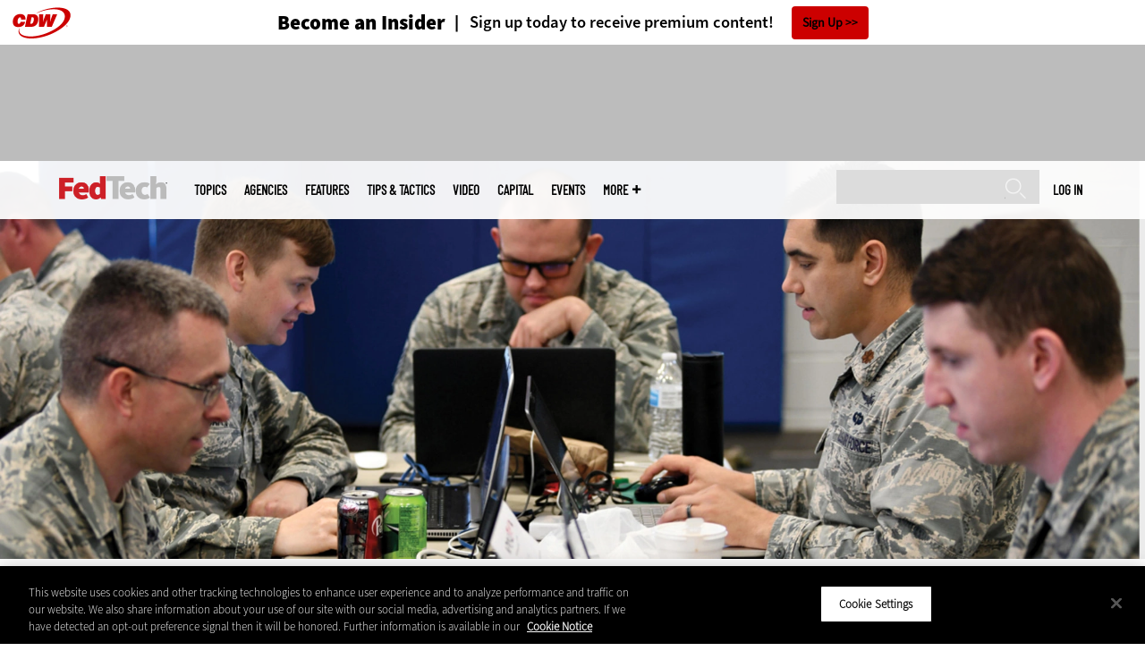

--- FILE ---
content_type: text/html; charset=UTF-8
request_url: https://fedtechmagazine.com/article/2019/09/air-force-shift-network-centric-operations
body_size: 18787
content:


<!DOCTYPE html>
<html lang="en" dir="ltr" prefix="content: http://purl.org/rss/1.0/modules/content/  dc: http://purl.org/dc/terms/  foaf: http://xmlns.com/foaf/0.1/  og: http://ogp.me/ns#  rdfs: http://www.w3.org/2000/01/rdf-schema#  schema: http://schema.org/  sioc: http://rdfs.org/sioc/ns#  sioct: http://rdfs.org/sioc/types#  skos: http://www.w3.org/2004/02/skos/core#  xsd: http://www.w3.org/2001/XMLSchema# ">
<head>
  <script src="https://cdn.cookielaw.org/scripttemplates/otSDKStub.js" type="text/javascript" charset="UTF-8" data-domain-script="e96334fc-0526-431a-b8f9-53a80d049804"></script>
<script type="text/javascript">function OptanonWrapper() { document.querySelectorAll('.ot-floating-button__open, #onetrust-pc-btn-handler, .toggle_privacy_center').forEach(function (elt) { elt.onclick = function () { document.querySelector('.ot-btn-container').insertBefore(document.getElementById('accept-recommended-btn-handler'), document.querySelector('.ot-pc-refuse-all-handler')); document.querySelectorAll('.ot-btn-container button').forEach(function (x) { x.style = 'width: unset;' }); document.getElementById('accept-recommended-btn-handler').style = 'display: inline-block;'; } }); }</script>

  <link rel="preload" href="/themes/cdw/webfonts/SourceSans3-Semibold.otf.woff2" crossorigin="anonymous" as="font" type="font/woff2">
  <link rel="preload" href="/themes/cdw/webfonts/SourceSans3-Light.otf.woff2" crossorigin="anonymous" as="font" type="font/woff2">
  <link rel="preload" href="/themes/cdw/webfonts/SourceSans3-Black.otf.woff2" crossorigin="anonymous" as="font" type="font/woff2">
    <script>window.tmParam = {"page_name":"Air Force to Shift to ‘Network-Centric’ Operations","page_type":"Management","page_url":"https://fedtechmagazine.com/article/2019/09/air-force-shift-network-centric-operations","department":"Topics"};</script>

  <script>(function(d,s){var client = 'cdw';var siteId = 174;var a=d.createElement(s),b=d.getElementsByTagName(s)[0];a.async=true;a.type='text/javascript';a.tagman='st='+(+new Date())+'&amp;c='+client+'&amp;sid='+siteId;b.parentNode.insertBefore(a,b);})(document,'script');var cdwTagManagementData = {};window.cdwTagManagementData = {'page_name': window.tmParam.page_name,'page_type': window.tmParam.page_type,'page_url': window.tmParam.page_url,'referral_url': document.referrer,'project_id': 'MKT34192','site_name': 'FedTech','dtmTag_cli_promo_id': '94'};</script>

<meta charset="utf-8" />
<noscript><style>form.antibot * :not(.antibot-message) { display: none !important; }</style>
</noscript><script type="application/ld+json">{
  "@context": "http://schema.org",
  "@type": "WebSite",
  "url": "https://fedtechmagazine.com/",
  "potentialAction": [{
    "@type": "SearchAction",
    "target": "https://fedtechmagazine.com/search?search_api_fulltext={fedtech}",
    "query-input": "required name=fedtech",
"sameAs": [
    "https://twitter.com/FedTechMagazine"
  ]
  }]
}</script>
<script type="application/ld+json">{
  "@context": "http://schema.org",
  "@type": "Organization",
  "url": "https://fedtechmagazine.com/",
    "logo": {
      "@type": "ImageObject",
 "url": "https://fedtechmagazine.com/themes/cdw/images/logo-cdw_fedtech.png"
  },
  "contactPoint": [{
    "@type": "ContactPoint",
    "telephone": "+1-847-465-6000",
    "contactType": "customer service"
  }]
}
</script>
<script type="application/ld+json">{
    "@context": "https://schema.org",
    "@graph": [
           {
           "speakable":
 {
"@type": "SpeakableSpecification",
  "xpath": [
    "/html/head/title",
    "/html/head/meta[@name='description']/@content"
    ]
  },
            "@type": "NewsArticle",
            "name": "Air Force to Shift to ‘Network-Centric’ Operations",
            "headline": "Air Force to Shift to ‘Network-Centric’ Operations",
            "description": "The Air Force’s new digital strategy calls for the service branch to reform its IT architecture, data management and business operations.",        
            "thumbnailUrl":"https://fedtechmagazine.com/sites/fedtechmagazine.com/files/styles/trending_thumb/public/articles/%5Bcdw_tech_site%3Afield_site_shortname%5D/201909/FedTech-AirForceDigital.jpg?itok=SvhfPCbO",            
            "image":"https://fedtechmagazine.com/sites/fedtechmagazine.com/files/styles/trending_thumb/public/articles/%5Bcdw_tech_site%3Afield_site_shortname%5D/201909/FedTech-AirForceDigital.jpg?itok=SvhfPCbO",
            "datePublished": "2019-09-24T12:58:56Z",
            "isAccessibleForFree": "True",
            "dateModified": "2020-05-06T03:33:59Z",
            "author": {
                "@type": "Person",
                "name": "Phil Goldstein",
                "url": "https://fedtechmagazine.com/author/phil-goldstein"
            },
            "publisher":{
             "@type": "Organization",
             "name":"Publisher",
  "url": "https://fedtechmagazine.com/",
  "logo": {
      "@type": "ImageObject",
 "url": "https://fedtechmagazine.com/themes/cdw/images/logo-cdw_fedtech.png"
  },
  "contactPoint": [{
    "@type": "ContactPoint",
    "telephone": "+1-847-465-6000",
    "contactType": "customer service"
  }]
}
,
            "mainEntityOfPage": "https://fedtechmagazine.com/article/2019/09/air-force-shift-network-centric-operations"
        }
          ]
}
</script>
<style>/* @see https://github.com/aFarkas/lazysizes#broken-image-symbol */.js img.lazyload:not([src]) { visibility: hidden; }/* @see https://github.com/aFarkas/lazysizes#automatically-setting-the-sizes-attribute */.js img.lazyloaded[data-sizes=auto] { display: block; width: 100%; }</style>
<meta name="description" content="The Air Force’s new digital strategy calls for the service branch to reform its IT architecture, data management and business operations." />
<link rel="canonical" href="https://fedtechmagazine.com/article/2019/09/air-force-shift-network-centric-operations" />
<link rel="image_src" href="https://fedtechmagazine.com/sites/fedtechmagazine.com/files/styles/cdw_hero/public/articles/%5Bcdw_tech_site%3Afield_site_shortname%5D/201909/FedTech-AirForceDigital.jpg?itok=3wzf6zX0" />
<meta property="og:site_name" content="Technology Solutions That Drive Government" />
<meta property="og:type" content="Article" />
<meta property="og:url" content="https://fedtechmagazine.com/article/2019/09/air-force-shift-network-centric-operations" />
<meta property="og:title" content="Air Force to Shift to ‘Network-Centric’ Operations" />
<meta property="og:description" content="The Air Force’s new digital strategy calls for the service branch to reform its IT architecture, data management and business operations." />
<meta property="og:image" content="https://fedtechmagazine.com/sites/fedtechmagazine.com/files/styles/cdw_hero/public/articles/%5Bcdw_tech_site%3Afield_site_shortname%5D/201909/FedTech-AirForceDigital.jpg?itok=3wzf6zX0" />
<meta property="og:image:url" content="https://fedtechmagazine.com/sites/fedtechmagazine.com/files/styles/cdw_hero/public/articles/%5Bcdw_tech_site%3Afield_site_shortname%5D/201909/FedTech-AirForceDigital.jpg?itok=3wzf6zX0" />
<meta name="twitter:card" content="summary_large_image" />
<meta name="twitter:description" content="The Air Force’s new digital strategy calls for the service branch to reform its IT architecture, data management and business operations." />
<meta name="twitter:title" content="Air Force to Shift to ‘Network-Centric’ Operations" />
<meta name="msvalidate.01" content="AAB1A3536B158149960B8847B13E464D" />
<meta name="google-site-verification" content="fSodtsghRvyPPsc1PvuY6cdxlVfNvHu6SVaKtSvIv4U" />
<meta name="Generator" content="Drupal 10 (https://www.drupal.org)" />
<meta name="MobileOptimized" content="width" />
<meta name="HandheldFriendly" content="true" />
<meta name="viewport" content="width=device-width, initial-scale=1.0" />
<link rel="icon" href="/themes/cdw_fedtech/favicon.ico" type="image/vnd.microsoft.icon" />
<link rel="amphtml" href="https://fedtechmagazine.com/article/2019/09/air-force-shift-network-centric-operations?amp" />
<script src="/sites/fedtechmagazine.com/files/google_tag/google_tag/general/google_tag.script.js?t9coxo" defer></script>
<script>window.a2a_config=window.a2a_config||{};a2a_config.callbacks=[];a2a_config.overlays=[];a2a_config.templates={};a2a_config.templates.twitter = "${title} via @FedTechMagazine ${link}";</script>

  <title>Air Force to Shift to ‘Network-Centric’ Operations | FedTech Magazine</title>
  <link rel="stylesheet" media="all" href="/sites/fedtechmagazine.com/files/css/css_ia-Wf-ZTaV8aVnviscbEJ3s39YHQ_nDa063uBXIVcHE.css?delta=0&amp;language=en&amp;theme=cdw_fedtech&amp;include=eJxtjEsOwyAMRC8E-EjIwYaiGohikoieviRKd92M5qeHRL1hHYCPcXFrtZtAJyRpC4rVPiTXdFU-MnUOr39TwYSfXNmXRijwi_aO90PxYPJh4rl2qM1HwaRmbSJA276iuMvbiXyr0aGdCyyobI7Mp8KtbvJ24S_d3Eea" />
<link rel="stylesheet" media="all" href="/sites/fedtechmagazine.com/files/css/css_t781S0GepaHdDEKuWKEW_92QrjbmvqC8dahuA6Iojok.css?delta=1&amp;language=en&amp;theme=cdw_fedtech&amp;include=eJxtjEsOwyAMRC8E-EjIwYaiGohikoieviRKd92M5qeHRL1hHYCPcXFrtZtAJyRpC4rVPiTXdFU-MnUOr39TwYSfXNmXRijwi_aO90PxYPJh4rl2qM1HwaRmbSJA276iuMvbiXyr0aGdCyyobI7Mp8KtbvJ24S_d3Eea" />

  <script src="https://www.googletagservices.com/tag/js/gpt.js" async></script>
<script src="/sites/fedtechmagazine.com/files/js/js_Fk2qWYSoeNFhNHwblNWJQ6dhnqAJTBivhw3H2Tnz6S0.js?scope=header&amp;delta=1&amp;language=en&amp;theme=cdw_fedtech&amp;include=eJxNjFEKwzAMQy-UzkcKWuyuLakdnLCRnn4sbWE_kp4QAnMzaCdc4TG7aQuJP7TVaTZr4jctAj4pJtMq2ugvj34rGV2cLh_djheOVSXuxsh04zRwLGrytbRK6rG4cWA0nD9PWfBezWvIODr95AteRUW2"></script>

  <meta name="viewport" content="width=device-width, initial-scale=1">
  <script>(function(a,b,c,d){ a='https://tags.tiqcdn.com/utag/cdw/subdomains/prod/utag.js'; b=document;c='script';d=b.createElement(c);d.src=a;d.type='text/java'+c;d.async=true; a=b.getElementsByTagName(c)[0];a.parentNode.insertBefore(d,a); })();</script>

</head>
<body id="cdw_fedtech"  class="not-front not-logged-in one-sidebar sidebar-second page- page--article page--article- page--article-2019 page--article-09 page--article-air-force-shift-network-centric-operations article-with-hero cdw-g-site node-type-article">
<a href="#main-content" class="visually-hidden focusable">
    Skip to main content
</a>
<noscript><iframe src="https://www.googletagmanager.com/ns.html?id=GTM-NVNB53" height="0" width="0" style="display:none;visibility:hidden"></iframe></noscript>
  <div class="dialog-off-canvas-main-canvas" data-off-canvas-main-canvas>
    <!-- HEADER TOP -->
<header id="header" class="hdr-top" role="banner">
  <div class="wrapper">
            <div>
    <div id="block-cdw_header-cdw_header_ctas" class="block block-cdw-header block-odd first last clearfix">
  <div class="block-inner">
    <div class="content">
      <div class="insider">
        <a href="/cdw_subscription_v3/register-web?form=insider"><h3>Become an Insider</h3></a>
        <a href="/cdw_subscription_v3/register-web?form=insider"><h4>Sign up today to receive premium content!</h4></a>
        <a href="/cdw_subscription_v3/register-web?form=insider">Sign Up</a>
      </div>
    </div>
  </div>
</div>
  </div>

      </div>
</header>
<!-- /HEADER TOP -->
<!-- HEADER MIDDLE -->
<div class="hdr-btm">
  <div class="wrapper">
            <div>
    
<div  id="block-googleadmasthead" class="block block-cdw-google-ads block-cdw-ads-masthead" >
  <div class="block-inner">

    
        


    <div class="content" >
      <ins class="dcmads" style="display:inline-block; width:728px; height:90px; text-decoration:none," data-dcm-placement="N1260.2796CDW.COM/B34270838.430175557" data-dcm-rendering-mode="iframe"><script src="https://www.googletagservices.com/dcm/dcmads.js"></script>
</ins>

    </div>
  </div>
</div> <!-- /block-inner /block -->

  </div>

      </div>
</div>
<!-- /HEADER MIDDLE -->
<!-- MAIN NAV -->

<div  class="main-nav">
  <div class="wrapper">
    <a href="http://www.cdw.com" title="CDW" target="_blank"><img src="/themes/cdw/images/logo-cdw@2x.png" alt="Home"></a>
    <a href="/" title="Home" rel="home" id="logo">
  <img src="/themes/cdw/images/logos/sites/cdw_fedtech_dark.png" width="182" height="90" alt="Home" class="desktop">
  <img src="/themes/cdw/images/logos/sites/cdw_fedtech.png" width="182" height="90" alt="Home" class="mobile">
</a>
    <a id="mobile-menu" title="mobile-menu" class="close">MENU</a>
    <div id="block-cdw_menu-cdw_menu_login">
      <div class="content">
              <div class="submenu" title="User menu">  <a href="/user">Log in</a></div>
            </div>
    </div>
    <nav role="navigation" aria-labelledby="block-mobilemenu-menu" id="block-mobilemenu" style="display:none;">
            
  <span class="visually-hidden" id="block-mobilemenu-menu">Mobile menu</span>
  

              <ul class="mobile-menu menu">
          <li class="topics"><span class="topics">Topics</span>
      </li>      <li class="agencies"><a href="/agencies" class="agencies" data-drupal-link-system-path="agencies">Agencies</a>
      </li>      <li class="features"><a href="/features" class="features" data-drupal-link-system-path="taxonomy/term/7">Features</a>
      </li>      <li class="tips--tactics"><a href="/tips-tactics" class="tips--tactics" data-drupal-link-system-path="taxonomy/term/6">Tips &amp; Tactics</a>
      </li>      <li class="video"><a href="/media/videos" class="video" data-drupal-link-system-path="media/videos">Video</a>
      </li>      <li class="capital"><a href="https://fedtechmagazine.com/capital" class="capital">CapITal</a>
      </li>      <li class="events"><a href="/events" class="events" data-drupal-link-system-path="events">Events</a>
      </li>      <li class="more"><span class="more">More</span>
      </li>      <li class="search"><a href="/search" class="search" data-drupal-link-system-path="search">Search</a>
      </li>  </ul>
  

  </nav>

    
<div  id="block-searchblock" class="block block-cdw-search block-cdw-search-block" >
  <div class="block-inner">

    
        


    <div class="content" >
      <form class="cdw-nav-search-form" data-drupal-selector="cdw-nav-search-form" action="/article/2019/09/air-force-shift-network-centric-operations" method="post" id="cdw-nav-search-form" accept-charset="UTF-8">
  <div class="js-form-item form-item form-type-search js-form-type-search form-item-search-api-fulltext js-form-item-search-api-fulltext form-no-label">
      <label for="edit-search-api-fulltext" class="visually-hidden">Search</label>
        <input data-drupal-selector="edit-search-api-fulltext" type="search" id="edit-search-api-fulltext" name="search_api_fulltext" value="" size="15" maxlength="128" class="form-search" />

        </div>
<input autocomplete="off" data-drupal-selector="form-mynvrbfns-9lldppy5m5hqgjuj2h7iror7pyahjt6p8" type="hidden" name="form_build_id" value="form-Mynvrbfns-9Lldppy5m5HqGJUJ2h7iROr7PyAHJT6P8" />
<input data-drupal-selector="edit-cdw-nav-search-form" type="hidden" name="form_id" value="cdw_nav_search_form" />
<div data-drupal-selector="edit-actions" class="form-actions js-form-wrapper form-wrapper" id="edit-actions--2"><input data-drupal-selector="edit-submit" type="submit" id="edit-submit" name="op" value="Search" class="button js-form-submit form-submit" />
</div>

</form>

    </div>
  </div>
</div> <!-- /block-inner /block -->

    <nav role="navigation" aria-labelledby="block-mainmenu-2-menu" id="block-mainmenu-2">
            
  <span class="visually-hidden" id="block-mainmenu-2-menu">Main menu</span>
  

              <ul class="menu">
          <li class="topics"><span class="topics">Topics</span>
      </li>      <li class="agencies"><a href="/agencies" class="agencies" data-drupal-link-system-path="agencies">Agencies</a>
      </li>      <li class="features"><a href="/features" class="features" data-drupal-link-system-path="taxonomy/term/7">Features</a>
      </li>      <li class="tips--tactics"><a href="/tips-tactics" class="tips--tactics" data-drupal-link-system-path="taxonomy/term/6">Tips &amp; Tactics</a>
      </li>      <li class="video"><a href="/media/videos" class="video" data-drupal-link-system-path="media/videos">Video</a>
      </li>      <li class="capital"><a href="https://fedtechmagazine.com/capital" class="capital">CapITal</a>
      </li>      <li class="events"><a href="/events" class="events" data-drupal-link-system-path="events">Events</a>
      </li>      <li class="more"><span class="more">More</span>
      </li>      <li class="search"><a href="/search" class="search" data-drupal-link-system-path="search">Search</a>
      </li>  </ul>
  

    <div class="submenu industries element-invisible">
      <div class="industries">
        <div class="views-element-container"><div class="view-industry-menu view-display-id-block_1 js-view-dom-id-1ee27bd321a0ed1035f44bd70760a49a09d9a026f76a27a9024b422d80f6b402">
  
  
  

  
  
  

  <div class="menu">
  
  <ul>

          <li><a href="/energy-utilities" hreflang="en">Energy &amp; Utilities</a></li>
          <li><a href="/enterprise" hreflang="en">Enterprise</a></li>
          <li><a href="/financial-services" hreflang="en">Financial Services</a></li>
          <li><a href="/legal" hreflang="en">Legal</a></li>
          <li><a href="/manufacturing" hreflang="en">Manufacturing</a></li>
          <li><a href="/nonprofit" hreflang="en">Nonprofit</a></li>
          <li><a href="/retail" hreflang="en">Retail</a></li>
          <li><a href="/small-business" hreflang="en">Small Business</a></li>
          <li><a href="/sports-entertainment" hreflang="en">Sports &amp; Entertainment</a></li>
          <li><a href="/startups" hreflang="en">Startups</a></li>
    
  </ul>

</div>

    

  
  

  
  
</div>
</div>

      </div>
      <div class="trending">
        <div id="trending_industry">
          <h3 class="block-title">Trending Now</h3>
          <div class="content">
            <div>
              <div>
                
              </div>
            </div>
          </div>
        </div>
      </div>
    </div>
    <div class="submenu topics element-invisible">
      <div class="topics">
        <div class="views-element-container"><div class="view-topic-menu view-display-id-block_1 js-view-dom-id-ba4076faecea9bebf8bf18aaad374958c763ef669b7bd7311addf4741553bd8a">
  
  
  

  
  
  

  <div class="menu">
  
  <ul>

          <li><a href="/artificial-intelligence" hreflang="en">Artificial Intelligence</a></li>
          <li><a href="/cloud" hreflang="en">Cloud</a></li>
          <li><a href="/data-analytics" hreflang="en">Data Analytics</a></li>
          <li><a href="/data-center" hreflang="en">Data Center</a></li>
          <li><a href="/digital-workspace" hreflang="en">Digital Workspace</a></li>
          <li><a href="/hardware" hreflang="en">Hardware</a></li>
          <li><a href="/internet" hreflang="en">Internet</a></li>
          <li><a href="/management" hreflang="en">Management</a></li>
          <li><a href="/networking" hreflang="en">Networking</a></li>
          <li><a href="/security" hreflang="en">Security</a></li>
          <li><a href="/software" hreflang="en">Software</a></li>
    
  </ul>

</div>

    

  
  

  
  
</div>
</div>

      </div>
      <div class="trending">
        <div id="trending_topics">
          <h3 class="block-title">Trending Now</h3>
          <div class="content">
            <div>
              <div>
                
<article  class="node node-article node-type-article node-promoted node--view-mode-trending-main-menu" >
  <div class="content">
    <div class="key-image">
      
    <a href="/article/2025/10/guide-ai-enabled-platforms-transforming-government" hreflang="en"><img loading="lazy" src="/sites/fedtechmagazine.com/files/styles/trending_thumb/public/articles/%5Bcdw_tech_site%3Afield_site_shortname%5D/202510/GettyImages-2228383398.jpg?itok=7NoVIwc3" width="300" height="255" alt="Digital pixilated person" typeof="foaf:Image" />

</a>


      
  <div class="primary-topic">
      <a href="/software" hreflang="en">Software</a>
  </div>

    </div>
    <div class="link-node"><a href="/article/2025/10/guide-ai-enabled-platforms-transforming-government">A Guide to the AI-Enabled Platforms Transforming Government</a></div>
  </div>
</article>

<article  class="node node-article node-type-article node-promoted node--view-mode-trending-main-menu" >
  <div class="content">
    <div class="key-image">
      
    <a href="/article/2025/10/agencies-need-threat-intelligence-strategy-ai-powered-attacks" hreflang="en"><img loading="lazy" src="/sites/fedtechmagazine.com/files/styles/trending_thumb/public/articles/%5Bcdw_tech_site%3Afield_site_shortname%5D/202510/GI-2198789051-v3.jpg?itok=_XHU3m5v" width="300" height="255" alt="Person observing screens in SCIF" typeof="foaf:Image" />

</a>


      
  <div class="primary-topic">
      <a href="/security" hreflang="en">Security</a>
  </div>

    </div>
    <div class="link-node"><a href="/article/2025/10/agencies-need-threat-intelligence-strategy-ai-powered-attacks">Agencies Need a Threat Intelligence Strategy for AI-Powered Attacks</a></div>
  </div>
</article>

<article  class="node node-article node-type-article node-promoted node--view-mode-trending-main-menu" >
  <div class="content">
    <div class="key-image">
      
    <a href="/article/2025/10/make-your-agencys-website-citizen-friendly-not-creepy" hreflang="en"><img loading="lazy" src="/sites/fedtechmagazine.com/files/styles/trending_thumb/public/articles/%5Bcdw_tech_site%3Afield_site_shortname%5D/202510/GettyImages-1307162575.jpg?itok=vQKNpLH-" width="300" height="255" alt="Person using phone and laptop" typeof="foaf:Image" />

</a>


      
  <div class="primary-topic">
      <a href="/data-analytics" hreflang="en">Data Analytics</a>
  </div>

    </div>
    <div class="link-node"><a href="/article/2025/10/make-your-agencys-website-citizen-friendly-not-creepy">Make Your Agency’s Website Citizen-Friendly, Not Creepy</a></div>
  </div>
</article>

              </div>
            </div>
          </div>
        </div>
      </div>
    </div>
        <div class="submenu more element-invisible">
      <div class="more-links">
        <ul class="menu">
                      <li>
              <a href="/about-insider" title="About Insider">About Insider</a>
            </li>
                      <li>
              <a href="https://fedtechmagazine.com/feds-field" title="Feds in the Field ">Feds in the Field </a>
            </li>
                      <li>
              <a href="/news" title="News">News</a>
            </li>
                      <li>
              <a href="/product-review/reviews" title="Reviews">Reviews</a>
            </li>
                      <li>
              <a href="https://fedtechmagazine.com/telehealth-0" title="Telehealth">Telehealth</a>
            </li>
                      <li>
              <a href="/byte" title="The Byte">The Byte</a>
            </li>
                      <li>
              <a href="/voices" title="Voices">Voices</a>
            </li>
                  </ul>
      </div>
      <div class="more-social-links">
      </div>
      <div class="more-blocks">
        <div class="views-element-container"><div class="view-featured-menu-node view-display-id-fedtech js-view-dom-id-61f6de66f5dbd578e8091ed7aefde778fe2e04d96ade67addefc90d7e67cfc47">
  
  
  

  
  
  

      <div class="views-row"><div class="views-field views-field-field-more-menu-featured"><div class="field-content"><article  class="node--view-mode-more-menu" >
  <div class="search-image">
    <a href="/article/2024/11/30-federal-it-influencers-worth-follow-2024" hreflang="en"><img loading="lazy" src="/sites/fedtechmagazine.com/files/styles/sidebar_thumb/public/articles/%5Bcdw_tech_site%3Afield_site_shortname%5D/202411/FT_Q424-influencerlist-hero.jpg?itok=gW69F3Rd" width="300" height="225" alt="Federal Influencers 2024" typeof="foaf:Image" />

</a>

</div>
  <div class="title"><a href="/article/2024/11/30-federal-it-influencers-worth-follow-2024"><span>30 Federal IT Influencers Worth a Follow in 2024</span>
</a></div>
  <div class="date">Nov 29 2024</div>
  
            <div><p>Chief AI officers leave their mark on this year’s list of the top technologists in government to follow.</p>
</div>
      
</article>
</div></div></div>

    

  
  

  
  
</div>
</div>

        <div class="views-element-container"><div class="view-more-featured-blocks view-display-id-cdw_magazine_current js-view-dom-id-263dfc16eac8354e0be5c830f8f9b20bf36b702116275dd64b89318bbd6443e5">
  
  
  

  
  
  

      <div class="views-row">																														<div id="block-cdw_magazine-cdw_magazine_current">
    <a href="/magazine/issue/2025/9/fall-2025" hreflang="en"><img loading="lazy" src="/sites/fedtechmagazine.com/files/styles/more_menu/public/mag_covers/FT_Q325_C1_Cover.jpg?itok=ZmxupucH" width="200" height="150" alt="James Stanger, Chief Technology Evangelist, CompTIA" typeof="foaf:Image" />

</a>

    <h3>FedTech Magazine</h3>
  <a href="/magazine/issue/2025/9/fall-2025">Current Issue</a> <span>|</span> <a href="/magazine/archives">Archive</a>
</div>

</div>

    

  
  

  
  
</div>
</div>

      </div>
    </div>
  </nav>

    
        
      <ul class="more-social">
                      <li class="twitter">
        <a href="https://twitter.com/intent/follow?original_referer=http%3A//www.fedtechmagazine.com/&amp;region=follow_link&amp;screen_name=FedTechMagazine&amp;tw_p=followbutton&amp;variant=2.0" class="twitter">twitter</a>
              </li>
                      <li class="feed">
        <a href="http://feeds.feedburner.com/FedTech" class="feed">feed</a>
              </li>
        </ul>
  
  
  </div>
  
  <div class="submenu-wrap"></div>
</div>

<!-- /MAIN NAV -->
  <!-- HERO -->
  <div class="hero">
        <div id="header-region">
      
              <div id='article_key_image'>
          
      <picture>
                  <source srcset="/sites/fedtechmagazine.com/files/styles/cdw_article_hero/public/articles/%5Bcdw_tech_site%3Afield_site_shortname%5D/201909/FedTech-AirForceDigital.jpg.webp?itok=5It19lZ1 1x" media="all and (min-width: 768px)" type="image/webp" width="1920" height="667"/>
              <source srcset="/sites/fedtechmagazine.com/files/styles/cdw_article_hero_mobile_focal_point/public/articles/%5Bcdw_tech_site%3Afield_site_shortname%5D/201909/FedTech-AirForceDigital.jpg.webp?h=b1512c13&amp;itok=-dV9_nbD 1x, /sites/fedtechmagazine.com/files/styles/cdw_article_hero_mobile_focal_point_2x/public/articles/%5Bcdw_tech_site%3Afield_site_shortname%5D/201909/FedTech-AirForceDigital.jpg.webp?h=b1512c13&amp;itok=rwo_yx41 2x" type="image/webp" width="375" height="315"/>
              <source srcset="/sites/fedtechmagazine.com/files/styles/cdw_article_hero/public/articles/%5Bcdw_tech_site%3Afield_site_shortname%5D/201909/FedTech-AirForceDigital.jpg?itok=5It19lZ1 1x" media="all and (min-width: 768px)" type="image/jpeg" width="1920" height="667"/>
              <source srcset="/sites/fedtechmagazine.com/files/styles/cdw_article_hero_mobile_focal_point/public/articles/%5Bcdw_tech_site%3Afield_site_shortname%5D/201909/FedTech-AirForceDigital.jpg?h=b1512c13&amp;itok=-dV9_nbD 1x, /sites/fedtechmagazine.com/files/styles/cdw_article_hero_mobile_focal_point_2x/public/articles/%5Bcdw_tech_site%3Afield_site_shortname%5D/201909/FedTech-AirForceDigital.jpg?h=b1512c13&amp;itok=rwo_yx41 2x" type="image/jpeg" width="375" height="315"/>
                  <img loading="eager" width="1920" height="667" src="/sites/fedtechmagazine.com/files/styles/cdw_article_hero/public/articles/%5Bcdw_tech_site%3Afield_site_shortname%5D/201909/FedTech-AirForceDigital.jpg?itok=5It19lZ1" alt="Air Force digital strategy " typeof="foaf:Image" />

  </picture>



                  </div>
          </div>
  </div>
  <!-- /HERO -->


<!-- MAIN -->
<main class="wrapper clearfix" role="main">
  <!-- MAIN MIDDLE -->
  <section id="content">
    <div id="content-header">

      

      

      
      
      
      

      
      
    </div>
          <!-- MAIN CONTENT -->
      <div id="content-area">
          <div>
    <div data-drupal-messages-fallback class="hidden"></div>
<div  class="views-element-container block block-views block-views-blockarticle-breadcrumb-block-1" id="block-views-block-article-breadcrumb-block-1" >
  <div class="block-inner">

    
        


    <div class="content" >
      <div><div class="view-article-breadcrumb view-display-id-block_1 js-view-dom-id-3fa980f2f83911e216fc67b3b7ed49178b5c9242de0d3b24f5dd1079241685d5">
  
  
  

  
  
  

      <div class="views-row"><span class="views-field views-field-nothing"><span class="field-content"><a href="/">Home</a></span></span>»<span class="views-field views-field-field-primary-topic"><span class="field-content"><a href="/management" hreflang="en">Management</a> </span></span></div>

    

  
  

  
  
</div>
</div>

    </div>
  </div>
</div> <!-- /block-inner /block -->

<div  id="block-cdwregistertimedmodal" class="block block-cdw-subscription-v3 block-cdw-register-timed-modal" >
  <div class="block-inner">

    
        


    <div class="content" >
      
<div class="magazine-modal__container ">
	<div class="magazine-modal magazine-modal--one-column">
		<a class="magazine-modal__close-button" href="#">Close</a>
			<style>

												.magazine-modal__col-1 .magazine-modal__button {
					background-color: ;
				 color: ;
				}

				.magazine-modal__col-2 .magazine-modal__button {
					background-color: #d0021b;
				 border: 1px solid#ffffff;
				 color: #ffffff;
				}

												@media (min-width: 769px) {
					.magazine-modal__col-1,
					.magazine-modal__col-2 {
						width: 100%;
					}
				}

							</style>
										<div class="magazine-modal__col-2" style="background-image: url('')">
											<div class="magazine-modal__img-wrapper">
							<img src="https://fedtechmagazine.com/sites/fedtechmagazine.com/files/maganize_modal/ft-modal-image_0.jpg">
						</div>
						<div class="magazine-modal_content-wrapper">
							<h3>New Workspace Modernization Research from CDW</h3>
							<p>See how IT leaders are tackling workspace modernization opportunities and challenges.</p>
						</div>
						<div class="magazine-modal_footer">
															<a href="https://shorturl.at/pdHeO"
									 class="magazine-modal__button">Click Here to Read the Report</a>
													</div>
									</div>
				</div>
</div>
    </div>
  </div>
</div> <!-- /block-inner /block -->

<div  id="block-cdw-content" class="block block-system block-system-main-block" >
  <div class="block-inner">

    
        


    <div class="content" >
      <article  class="node node-article node-type-article node-promoted node--view-mode-full" >
  <header>

    <div class="pw-widget pw-size-medium pw-layout-vertical __pw-layout-vertical" data-layout="vertical" data-url="https://fedtechmagazine.com/article/2019/09/air-force-shift-network-centric-operations" data-title="What tech will it take to build the @usairforce of the future? #Cloud, #AI and resilient networks." data-via="FedTechMagazine" data-button-background="none">
  <span>
    <span>Sep</span>
    <span>24</span>
    <span>2019</span>
  </span>
    </div>

    <span class="a2a_kit a2a_kit_size_32 addtoany_list addtoany_list__article" data-a2a-url="https://fedtechmagazine.com/article/2019/09/air-force-shift-network-centric-operations" data-a2a-title="What tech will it take to build the @usairforce of the future? #Cloud, #AI and resilient networks. "><a class="a2a_button_twitter"></a><a class="a2a_button_facebook"></a><a class="a2a_button_linkedin"></a><a class="a2a_button_reddit"></a><a class="a2a_button_flipboard"></a><a class="a2a_button_email"></a></span>
    <span class="link-term"><a href="https://fedtechmagazine.com/management">Management</a></span>

      
    <h1 class="title"><span>Air Force to Shift to ‘Network-Centric’ Operations</span>
</h1>

        <div class="subtitle">The Air Force’s new digital strategy calls for the service branch to reform its IT architecture, data management and business operations.</div>
    
    
      <div class="byline">
        <div class="author">
      <div>
              <div class="field-author">
<div id="taxonomy-term-" class="">
      <div class="author-photo">
      
    <a href="/author/phil-goldstein" hreflang="en"><img loading="lazy" src="/sites/fedtechmagazine.com/files/styles/face_small/public/people/CoMfravQ_400x400.jpg?itok=YJAPtz9j" width="58" height="58" alt="Phil Goldstein" typeof="foaf:Image" />

</a>


    </div>
  
  <div class="author-info">
    <span>by </span><a rel="author" href="/author/phil-goldstein">  <div>Phil Goldstein</div>
</a>
            <a target="_blank" class="twitter" href="https://twitter.com/intent/follow?region=follow_link&amp;screen_name=philgoldstein&amp;tw_p=followbutton&amp;variant=2.0"><span>Twitter</span></a>
    </div>

<div class="author-bio">
  <p>
            <div><p>Phil Goldstein is a former web editor of the CDW family of tech magazines and a veteran technology journalist. He lives in Washington, D.C., with his wife and their animals: a dog named Brenna, and two cats, Grady and Princess.</p>
</div>
      </p>
</div>
</div>
</div>
          </div>
    </div>
              </div>
    

    
  </header>

  <div class="content">
            
            <div class="article-audio">
    <div id="jquery_jplayer_1" class="jp-jplayer" data-url="https://fedtechmagazine.com/sites/fedtechmagazine.com/files/article_audio/article-audio-43071.mp3" data-title="article-audio-43071.mp3"></div>
<div id="jp_container_1" class="jp-audio" role="application" aria-label="media player">
  <div class="jp-type-single">
    <div class="jp-gui jp-interface">
      <div class="jp-controls-holder">
        <div class="jp-controls">
          <button class="jp-play" role="button" tabindex="0">Listen</button>
          <button class="jp-pause" role="button" tabindex="0">Pause</button>
        </div>
        <div class="jp-duration" role="timer" aria-label="duration">&nbsp;</div>
        <div class="jp-progress">
          <div class="jp-seek-bar">
            <div class="jp-play-bar"></div>
          </div>
        </div>
      </div>
    </div>
  </div>
</div>

  </div>

          
            <div><p>The strength of a nation’s air force used to be measured in how many planes it had, and their sophistication, range, and weapons. Now, Air Force leaders say, it’s measured in how quickly airmen can access data and information in applications.&nbsp;</p>
<p>The Air Force is touting its recently released digital strategy document, “<a class="paragraphCTA" href="https://www.af.mil/Portals/1/documents/2019 SAF story attachments/USAF White Paper_Digital Air Force_Final.pdf?ver=2019-07-09-181813-390&amp;amp;timestamp=1562710801965" target="_blank">The Digital Air Force</a>” as a blueprint for transforming the service’s operations to meet the information demands of the 21st century.</p>
<p>Specifically, the strategy calls for the Air Force to:</p>
<ul>
<li>Field <strong>a 21st-century IT infrastructure</strong> responsive to the demands of modern combat.</li>
<li><strong>Leverage the power of data as the foundation of artificial intelligence and machine learning</strong> to enable faster decision-making and improved war fighter support.</li>
<li>Adopt <strong>agile business practices</strong> that improve the effectiveness and efficiency of its management enterprise.&nbsp;</li>
</ul>
<p>Essentially, the plan calls for the service to shift its focus from weapons platforms and toward connectivity — and the ability to share from and act on data more quickly than adversaries.</p>
<p>“Faced with the increased speed and scope of future war, <strong>the Air Force must move from platform-centric to network-centric operations</strong>,” the strategy says. “We must develop families of systems that fuse and share the ubiquitous data collected throughout the battlespace and rear echelons.”</p>
<p><a class="paragraphCTA" href="https://fedtechmagazine.com/article/2019/06/when-move-enterprise-it-service-model" target="_blank"><em><strong>MORE FROM FEDTECH: </strong>Find out if an enterprise IT as a service model is right for you.</em></a></p>
<h2 id="toc_0">What Is the Air Force’s Digital Strategy?</h2>
<p>The digital strategy says that the Air Force’s warfighting and command and control systems must leverage data to “produce insights about adversary positions and intentions.”</p>
<p>Air Force commanders will use machine-learning algorithms and AI to <strong>quickly analyze potential courses of action and speed up decision-making</strong> to confuse and overwhelm adversaries.</p>
<p>“By correlating multi-spectral and multi-source data, we will find adversaries that try to hide in the ‘noise,’ helping us prosecute fleeting, mobile, or time sensitive targets with greater confidence and precision,” the document states.&nbsp;</p>
<p>“We’ve been very successful so far with the American military and the individual weapons platforms,” acting Air Force Secretary Matt Donovan <a class="paragraphCTA" href="https://federalnewsnetwork.com/air-force/2019/08/exclusive-air-force-touts-new-digital-plan-to-transform-all-aspects-of-the-service/" target="_blank">told Federal News Network last month</a>. “The problem is these exquisite capabilities are largely unconnected from each other. We need to get to a point where we have a family of systems and everything is connected for command and control. We are ultimately trying to get to a point <strong>where any sensor will provide information to any shooter</strong>.”</p>
<p>The Air Force knows that it is both frustrating to airmen and detrimental to national security to use slow and outmoded technology, especially when faster and more efficient IT is available.&nbsp;</p>
<p><a class="paragraphCTA" data-entity-type data-entity-uuid href="https://www.cdw.com/content/cdw/en/orchestration/digital-transformation-report.html" tabindex="-1" target="_blank"><img alt="Digital%20Transformation_IR_1.jpg" data-entity-type data-entity-uuid src="https://fedtechmagazine.com/sites/fedtechmagazine.com/files/Digital%20Transformation_IR_1.jpg"></a></p>
<p>“We want to make sure that when they sit down in front of their computer or whatever technology they’re working with that <strong>they have the most advanced, cutting edge technology</strong>,” Donovan told Federal News Network. “Our airmen who are coming in are digital natives. They have an expectation when they are coming in that their military lives in the Air Force should be comparable to the rest of their lives. We owe it to them so we can optimize their time.”</p>
<p>Secure and resilient networks sit at the heart of this strategy. Such networks “must possess <strong>distributed capabilities that are self-healing against the loss of individual nodes, allowing information to route through alternative paths </strong>to continue powering the air, space, and cyber effects demanded by combatant commanders,” the strategy document says.&nbsp;</p>
<p>The Air Force expects to use “industry-standard technology and systems to reduce overhead, gain efficiencies, and generate superior management outcomes in support of the warfighter.”&nbsp;</p>
<p><a class="paragraphCTA" href="https://fedtechmagazine.com/article/2019/02/edge-computing-air-force-and-fema-take-advantage-intelligent-edge-perfcon" target="_blank"><em><strong>MORE FROM FEDTECH:</strong> Find out how edge computing benefits feds.</em></a></p>
<h2 id="toc_1">Cloud, AI Needed to Create a Modern Air Force</h2>
<p>To do all of this, the Air Force says it must “synergize three interconnected and mutually supporting reform efforts: IT architecture, data management, and business operations reform.”</p>
<p>The Air Force notes that it is <strong>revamping its digital architecture and shifting to cloud-based solutions for storing and sharing data</strong>, “ensuring that all airmen have uninterrupted access to the data they need, where and when they need it.” Such systems will be both resilient and secure, “allowing data transmission in the most challenging electromagnetic environments.” The Air Force is also rethinking digital security and “driving new standards for system verification so we can connect new, innovative systems at the speed of relevance.”</p>
<p>The Air Force is also creating <strong>a new data management architecture</strong> and “standardized policies to support the free exchange of data between platforms.” The service will require that all data “is gathered, stored, and transmitted in commonly read and digested formats to minimize the delay between receiving, processing, and using information derived from multiple systems.”</p>
<p>The Air Force is also changing how it manages personnel and business systems by <a class="paragraphCTA" href="https://fedtechmagazine.com/article/2018/08/why-air-force-wants-consolidate-some-it-functions">embracing an Enterprise IT as a Service model</a>,<strong> farming out day-to-day IT operations to commercial providers</strong> so that cybersecurity professionals have “the freedom to focus on warfighter tasks and connecting information operations to our tactical and strategic ends.”</p>
<p>“We are changing how we recruit and train our personnel to operate these systems and manage an infrastructure designed for warfighting effect,” the strategy states. “Also, we are moving to rationalize, consolidate, and refine our business management systems and practices, merging requirements, activities, and systems where appropriate, and implementing plans that foster innovation, process improvement, and force development.”</p>
<p>Speaking last week at the Air Force Association’s Air, Space and Cyber Conference at National Harbor, Md., Air Force Chief of Staff Gen. David Goldfein recalled a recent visit to Silicon Valley, where he described himself to major tech companies as the “chief of staff of a garage startup,” <a class="paragraphCTA" href="https://www.fedscoop.com/multi-domain-operations-air-force-matt-donovan/" target="_blank">FedScoop reports</a>.&nbsp;</p>
<p>The Air Force needs to shift away from being a hardware-focused venture — supporting the development of planes, weapons systems and sensors — so that it can focus on software, Goldfein said.&nbsp;</p>
<p>“We’re a garage startup, and today we’re sort of a hardware company: platforms, sensors and weapons,” he said, according to FedScoop. “And I’m here because <strong>our future is in software</strong>. It ain’t going to be the device that wins. It’s going to be the app. And the questions for us is how do we build the highway to be able to work it?”&nbsp;</p>
<p>Donovan said the future of the Air Force will be based around connectivity and access to data “How do we develop the app that sits on the cloud that’s powered by AI that’s connected to the war fighter?” he said, FedScoop reports.&nbsp;</p>
<p>“The same technologies that are revolutionizing business and commerce, such as <strong>smartphones, cloud computing and artificial intelligence</strong>, are equally influencing the future of war,” he said.</p>
</div>
      
          
                
        
      
  
      <div class="image-credit">
      Tech. Sgt. R.J. Biermann/U.S. Air Force 
    </div>
  
  

  <div class="share-buttons-h">
    <span class="a2a_kit a2a_kit_size_32 addtoany_list addtoany_list__article" data-a2a-url="https://fedtechmagazine.com/article/2019/09/air-force-shift-network-centric-operations" data-a2a-title="What tech will it take to build the @usairforce of the future? #Cloud, #AI and resilient networks. "><a class="a2a_button_twitter"></a><a class="a2a_button_facebook"></a><a class="a2a_button_linkedin"></a><a class="a2a_button_reddit"></a><a class="a2a_button_flipboard"></a><a class="a2a_button_email"></a></span>
    <div class="pw-widget pw-size-medium pw-layout-horizontal" data-counter="true" data-url="https://fedtechmagazine.com/article/2019/09/air-force-shift-network-centric-operations" data-title="What tech will it take to build the @usairforce of the future? #Cloud, #AI and resilient networks." data-via="FedTechMagazine" data-button-background="none">
    <div>
    <a class="pw-button-twitter cdw-taboola-social"></a>
    <a href="https://twitter.com/search?f=realtime&amp;q=https%3A%2F%2Ffedtechmagazine.com%2Farticle%2F2019%2F09%2Fair-force-shift-network-centric-operations" target="_blank"><span class="pw-box-counter cdw-taboola" data-channel="twitter"></span></a>
  </div>
  <div>
    <a class="pw-button-facebook cdw-taboola-social"></a>
  </div>
  <div>
    <a class="pw-button-linkedin cdw-taboola-social"></a>
  </div>
  <div>
    <a class="pw-button-reddit cdw-taboola-social"></a>
  </div>
  <div>
    <a class="pw-button-flipboard cdw-taboola-social"></a>
  </div>
  <div>
    <a class="pw-button-email cdw-taboola-social"></a>
  </div>
  <!-- Pinterest button is in EdTechk12 theme's horizontal template -->
</div>

  </div>

            <div><div class="views-element-container"><div class="view-cta-footer-slide view-display-id-block_1 js-view-dom-id-7392d8c42847135655ce7ec5aab42f4fecf6cf630105ee4d66bd3c092fb2f8ed">
  
  
  

  
  
  

      <div class="views-row"><div class="views-field views-field-field-cta-slide-image"><div class="field-content"><a target="_blank" href="/cdw_subscription_v3/register-web?form=newsletter">  <img loading="lazy" src="/sites/fedtechmagazine.com/files/CTA_Slides/Insider%20Promo_footer_article%20page%20%281%29.png" width="710" height="120" alt="" typeof="Image" />

</a></div></div></div>

    

  
  

  
  
</div>
</div>
</div>
      
  <div class="Subtopics category-list">
    <h3 class="title">More On</h3>
    <div class="item-list">
      <ul>
                  <li>
            <a href="https://fedtechmagazine.com/cloud" class="cdw-taboola-topic">
            Cloud
            </a>
          </li>
                  <li>
            <a href="https://fedtechmagazine.com/management/innovation" class="cdw-taboola-topic">
            Innovation
            </a>
          </li>
                  <li>
            <a href="https://fedtechmagazine.com/management/it-governance" class="cdw-taboola-topic">
            IT Governance
            </a>
          </li>
                  <li>
            <a href="https://fedtechmagazine.com/management/policies" class="cdw-taboola-topic">
            Policies
            </a>
          </li>
                  <li>
            <a href="https://fedtechmagazine.com/artificial-intelligence" class="cdw-taboola-topic">
            Artificial Intelligence
            </a>
          </li>
              </ul>
    </div>
  </div>

  <div class="cdw-related-content clearfix">
  <h3 class="title">Related Articles</h3>
      
<article class="related">
          <div class="key-image">
      
    <a href="/article/2026/01/communications-platform-service-belongs-every-federal-cios-playbook" hreflang="en"><img loading="lazy" src="/sites/fedtechmagazine.com/files/styles/related_stories_thumb/public/articles/%5Bcdw_tech_site%3Afield_site_shortname%5D/202601/GettyImages-2174689409.jpg?itok=9w4flSP0" width="232" height="174" alt="People network connection concept" typeof="foaf:Image" />

</a>


      </div>
      <div class="primary-topic">
    <span class="link-term"><a class="taxonomy-term vocabulary-primary-topic term-default" href="https://fedtechmagazine.com/cloud">Cloud</a></span>
  </div>
  <div class="desc">
    <header ><a href="/article/2026/01/communications-platform-service-belongs-every-federal-cios-playbook"><span>Communications Platform as a Service Belongs in Every Federal CIO’s Playbook</span>
</a></header>
  </div>

</article>

<article class="related">
          <div class="key-image">
      
    <a href="/article/2026/01/how-overcome-3-key-azure-challenges" hreflang="en"><img loading="lazy" src="/sites/fedtechmagazine.com/files/styles/related_stories_thumb/public/articles/%5Bcdw_tech_site%3Afield_site_shortname%5D/202601/GettyImages-2253394065.jpg?itok=HoJWaDef" width="232" height="174" alt="A digital cloud with glowing particles" typeof="foaf:Image" />

</a>


      </div>
      <div class="primary-topic">
    <span class="link-term"><a class="taxonomy-term vocabulary-primary-topic term-default" href="https://fedtechmagazine.com/cloud">Cloud</a></span>
  </div>
  <div class="desc">
    <header ><a href="/article/2026/01/how-overcome-3-key-azure-challenges"><span>How To Overcome 3 Key Azure Challenges</span>
</a></header>
  </div>

</article>

<article class="related">
          <div class="key-image">
      
    <a href="/article/2026/01/5-considerations-building-ai-ready-infrastructure" hreflang="en"><img loading="lazy" src="/sites/fedtechmagazine.com/files/styles/related_stories_thumb/public/articles/%5Bcdw_tech_site%3Afield_site_shortname%5D/202601/GettyImages-2248174924.jpg?itok=D0GXwigA" width="232" height="174" alt="Data centers in Ashburn Virginia" typeof="foaf:Image" />

</a>


      </div>
      <div class="primary-topic">
    <span class="link-term"><a class="taxonomy-term vocabulary-primary-topic term-default" href="https://fedtechmagazine.com/cloud">Cloud</a></span>
  </div>
  <div class="desc">
    <header ><a href="/article/2026/01/5-considerations-building-ai-ready-infrastructure"><span>5 Considerations for Building an AI-Ready Infrastructure</span>
</a></header>
  </div>

</article>

  </div>


<div id="disqus_thread"></div>

</div>
</article>


    </div>
  </div>
</div> <!-- /block-inner /block -->


  </div>

      </div>
      <!-- /MAIN CONTENT -->
      </section>
  <!-- /MAIN MIDDLE -->
        <!-- MAIN SIDEBAR SECOND -->
    <aside id="sidebar-second" role="complementary" class="column sidebar second">
        <div>
    

<div  class="views-element-container block block-views block-views-blocklatest-articles-latest-articles-sidebar" id="block-views-block-latest-articles-latest-articles-sidebar">
  <div class="block-inner">
    <h3>Latest Articles</h3>
    <div class="content" >
      <div><div class="view-latest-articles view-display-id-latest_articles_sidebar js-view-dom-id-bf5f0175f156f504ffb88ff1cc0f9ed504f34935b54e1b58a5b45353929dbf61">
  
  
  

  
  
  

      <div>
<article  class="node node-article node-type-article node-promoted node--view-mode-trending" >
  <div class="content">
    <div class="key-image">
      
    <a href="/article/2026/01/communications-platform-service-belongs-every-federal-cios-playbook">  <picture>
                  <source srcset="/sites/fedtechmagazine.com/files/styles/cdw_photo_gallery_thumb/public/articles/%5Bcdw_tech_site%3Afield_site_shortname%5D/202601/GettyImages-2174689409.jpg.webp?itok=EV0ACDhp 1x" type="image/webp" width="80" height="80"/>
              <source srcset="/sites/fedtechmagazine.com/files/styles/cdw_photo_gallery_thumb/public/articles/%5Bcdw_tech_site%3Afield_site_shortname%5D/202601/GettyImages-2174689409.jpg?itok=EV0ACDhp 1x" type="image/jpeg" width="80" height="80"/>
                  <img loading="lazy" srcset="/sites/fedtechmagazine.com/files/styles/cdw_photo_gallery_thumb/public/articles/%5Bcdw_tech_site%3Afield_site_shortname%5D/202601/GettyImages-2174689409.jpg?itok=EV0ACDhp 1x" width="80" height="80" src="/sites/fedtechmagazine.com/files/styles/cdw_photo_gallery_thumb/public/articles/%5Bcdw_tech_site%3Afield_site_shortname%5D/202601/GettyImages-2174689409.jpg?itok=EV0ACDhp" alt="People network connection concept" typeof="foaf:Image" />

  </picture>
</a>


    </div>
    <div class="link-node"><a href="/article/2026/01/communications-platform-service-belongs-every-federal-cios-playbook">Communications Platform as a Service Belongs in Every Federal CIO’s Playbook</a></div>
  </div> <!-- /content -->
</article>
</div>
    <div>
<article  class="node node-article node-type-article node-promoted node--view-mode-trending" >
  <div class="content">
    <div class="key-image">
      
    <a href="/article/2026/01/how-overcome-3-key-azure-challenges">  <picture>
                  <source srcset="/sites/fedtechmagazine.com/files/styles/cdw_photo_gallery_thumb/public/articles/%5Bcdw_tech_site%3Afield_site_shortname%5D/202601/GettyImages-2253394065.jpg.webp?itok=hfciieh4 1x" type="image/webp" width="80" height="80"/>
              <source srcset="/sites/fedtechmagazine.com/files/styles/cdw_photo_gallery_thumb/public/articles/%5Bcdw_tech_site%3Afield_site_shortname%5D/202601/GettyImages-2253394065.jpg?itok=hfciieh4 1x" type="image/jpeg" width="80" height="80"/>
                  <img loading="lazy" srcset="/sites/fedtechmagazine.com/files/styles/cdw_photo_gallery_thumb/public/articles/%5Bcdw_tech_site%3Afield_site_shortname%5D/202601/GettyImages-2253394065.jpg?itok=hfciieh4 1x" width="80" height="80" src="/sites/fedtechmagazine.com/files/styles/cdw_photo_gallery_thumb/public/articles/%5Bcdw_tech_site%3Afield_site_shortname%5D/202601/GettyImages-2253394065.jpg?itok=hfciieh4" alt="A digital cloud with glowing particles" typeof="foaf:Image" />

  </picture>
</a>


    </div>
    <div class="link-node"><a href="/article/2026/01/how-overcome-3-key-azure-challenges">How To Overcome 3 Key Azure Challenges</a></div>
  </div> <!-- /content -->
</article>
</div>
    <div>
<article  class="node node-article node-type-article node-promoted node--view-mode-trending" >
  <div class="content">
    <div class="key-image">
      
    <a href="/article/2026/01/fbi-smartphone-security-edge">  <picture>
                  <source srcset="/sites/fedtechmagazine.com/files/styles/cdw_photo_gallery_thumb/public/articles/%5Bcdw_tech_site%3Afield_site_shortname%5D/202601/FT-GettyImages-1772614953.jpg.webp?itok=fijvMsMf 1x" type="image/webp" width="80" height="80"/>
              <source srcset="/sites/fedtechmagazine.com/files/styles/cdw_photo_gallery_thumb/public/articles/%5Bcdw_tech_site%3Afield_site_shortname%5D/202601/FT-GettyImages-1772614953.jpg?itok=fijvMsMf 1x" type="image/jpeg" width="80" height="80"/>
                  <img loading="lazy" srcset="/sites/fedtechmagazine.com/files/styles/cdw_photo_gallery_thumb/public/articles/%5Bcdw_tech_site%3Afield_site_shortname%5D/202601/FT-GettyImages-1772614953.jpg?itok=fijvMsMf 1x" width="80" height="80" src="/sites/fedtechmagazine.com/files/styles/cdw_photo_gallery_thumb/public/articles/%5Bcdw_tech_site%3Afield_site_shortname%5D/202601/FT-GettyImages-1772614953.jpg?itok=fijvMsMf" alt="Digital Hacker" typeof="foaf:Image" />

  </picture>
</a>


    </div>
    <div class="link-node"><a href="/article/2026/01/fbi-smartphone-security-edge">For the FBI, the Smartphone Is the Security Edge</a></div>
  </div> <!-- /content -->
</article>
</div>
    <div>
<article  class="node node-article node-type-article node-promoted node--view-mode-trending" >
  <div class="content">
    <div class="key-image">
      
    <a href="/article/2026/01/10-common-mistakes-federal-agencies-should-avoid-backup-and-recovery-strategies">  <picture>
                  <source srcset="/sites/fedtechmagazine.com/files/styles/cdw_photo_gallery_thumb/public/articles/%5Bcdw_tech_site%3Afield_site_shortname%5D/202601/Q0XXX-PUB_DEPT-AUTHOR-hero%20copy.jpg.webp?itok=MpBVwVj- 1x" type="image/webp" width="80" height="80"/>
              <source srcset="/sites/fedtechmagazine.com/files/styles/cdw_photo_gallery_thumb/public/articles/%5Bcdw_tech_site%3Afield_site_shortname%5D/202601/Q0XXX-PUB_DEPT-AUTHOR-hero%20copy.jpg?itok=MpBVwVj- 1x" type="image/jpeg" width="80" height="80"/>
                  <img loading="lazy" srcset="/sites/fedtechmagazine.com/files/styles/cdw_photo_gallery_thumb/public/articles/%5Bcdw_tech_site%3Afield_site_shortname%5D/202601/Q0XXX-PUB_DEPT-AUTHOR-hero%20copy.jpg?itok=MpBVwVj- 1x" width="80" height="80" src="/sites/fedtechmagazine.com/files/styles/cdw_photo_gallery_thumb/public/articles/%5Bcdw_tech_site%3Afield_site_shortname%5D/202601/Q0XXX-PUB_DEPT-AUTHOR-hero%20copy.jpg?itok=MpBVwVj-" alt="Person using a computer " typeof="foaf:Image" />

  </picture>
</a>


    </div>
    <div class="link-node"><a href="/article/2026/01/10-common-mistakes-federal-agencies-should-avoid-backup-and-recovery-strategies">10 Common Mistakes Federal Agencies Should Avoid in Backup and Recovery Strategies</a></div>
  </div> <!-- /content -->
</article>
</div>

    

  
  

  
  
</div>
</div>

    </div>

  </div>
</div> <!-- /block-inner /block -->

<div  class="views-element-container block block-views block-views-blockhighlighted-article-highlighted-content-block" id="block-views-block-highlighted-article-highlighted-content-block" >
  <div class="block-inner">

    
        


    <div class="content" >
      <div><div class="view-highlighted-article view-display-id-highlighted_content_block js-view-dom-id-98199b7ab1f4bb35db3c88ce65726fbc71ba6c58e7fc18c266ea5ce9363c8718">
  
  
  

  
  
  

      <div class="views-row">
<article id="node-51481"  class="node node-article node-type-article node-promoted" >
  
    <a href="/article/2026/01/communications-platform-service-belongs-every-federal-cios-playbook">  <picture>
                  <source srcset="/sites/fedtechmagazine.com/files/styles/sidebar_thumb/public/articles/%5Bcdw_tech_site%3Afield_site_shortname%5D/202601/GettyImages-2174689409.jpg.webp?itok=sdvu5mtt 1x" type="image/webp" width="300" height="225"/>
              <source srcset="/sites/fedtechmagazine.com/files/styles/sidebar_thumb/public/articles/%5Bcdw_tech_site%3Afield_site_shortname%5D/202601/GettyImages-2174689409.jpg?itok=sdvu5mtt 1x" type="image/jpeg" width="300" height="225"/>
                  <img loading="lazy" srcset="/sites/fedtechmagazine.com/files/styles/sidebar_thumb/public/articles/%5Bcdw_tech_site%3Afield_site_shortname%5D/202601/GettyImages-2174689409.jpg?itok=sdvu5mtt 1x" width="300" height="225" src="/sites/fedtechmagazine.com/files/styles/sidebar_thumb/public/articles/%5Bcdw_tech_site%3Afield_site_shortname%5D/202601/GettyImages-2174689409.jpg?itok=sdvu5mtt" alt="People network connection concept" typeof="foaf:Image" />

  </picture>
</a>


  <p>Cloud</p>
  <p class="link-node">
    <a href="/article/2026/01/communications-platform-service-belongs-every-federal-cios-playbook"><span>Communications Platform as a Service Belongs in Every Federal CIO’s Playbook</span>
</a>
  </p>
</article>
</div>

    

  
  

  
  
</div>
</div>

    </div>
  </div>
</div> <!-- /block-inner /block -->

<div  class="views-element-container block block-views block-views-blockhighlighted-article-highlighted-content-block-2" id="block-views-block-highlighted-article-highlighted-content-block-2" >
  <div class="block-inner">

    
        


    <div class="content" >
      <div><div class="view-highlighted-article view-display-id-highlighted_content_block_2 js-view-dom-id-9dd6ce101507afd09694ca0b49fd14f4a279fbf90724ccd6db2e18d63af9ab6b">
  
  
  

  
  
  

      <div class="views-row">
<article  class="node node-article node-type-article node-promoted" >
  
    <a href="/article/2026/01/how-overcome-3-key-azure-challenges">  <picture>
                  <source srcset="/sites/fedtechmagazine.com/files/styles/sidebar_thumb/public/articles/%5Bcdw_tech_site%3Afield_site_shortname%5D/202601/GettyImages-2253394065.jpg.webp?itok=Bta6oDT5 1x" type="image/webp" width="300" height="225"/>
              <source srcset="/sites/fedtechmagazine.com/files/styles/sidebar_thumb/public/articles/%5Bcdw_tech_site%3Afield_site_shortname%5D/202601/GettyImages-2253394065.jpg?itok=Bta6oDT5 1x" type="image/jpeg" width="300" height="225"/>
                  <img loading="lazy" srcset="/sites/fedtechmagazine.com/files/styles/sidebar_thumb/public/articles/%5Bcdw_tech_site%3Afield_site_shortname%5D/202601/GettyImages-2253394065.jpg?itok=Bta6oDT5 1x" width="300" height="225" src="/sites/fedtechmagazine.com/files/styles/sidebar_thumb/public/articles/%5Bcdw_tech_site%3Afield_site_shortname%5D/202601/GettyImages-2253394065.jpg?itok=Bta6oDT5" alt="A digital cloud with glowing particles" typeof="foaf:Image" />

  </picture>
</a>


  <p>Cloud</p>
  <p class="link-node">
    <a href="/article/2026/01/how-overcome-3-key-azure-challenges"><span>How To Overcome 3 Key Azure Challenges</span>
</a>
  </p>
</article>
</div>

    

  
  

  
  
</div>
</div>

    </div>
  </div>
</div> <!-- /block-inner /block -->

<div  class="views-element-container block block-views block-views-blockcategory-house-ad-carrousel" id="block-views-block-category-house-ad-carrousel" >
  <div class="block-inner">

    
        


    <div class="content" >
      <div><div class="view-category-house-ad view-display-id-carrousel js-view-dom-id-e9108cf9a7d2472c9d8c433a311ebfbf7f54b6b0fde2b632091ecbf9a1f4794a">
  
  
  

  
  
  

    

  
  

  
  
</div>
</div>

    </div>
  </div>
</div> <!-- /block-inner /block -->

<div  id="block-googlesidebarad" class="block block-cdw-google-ads block-cdw-ads-sidebar" >
  <div class="block-inner">

    
          <h3 class="block-title" >Advertisement</h3>
        


    <div class="content" >
      <ins class="dcmads" style="display:inline-block; width:300px; height:250px; text-decoration:none;" data-dcm-placement="N1260.2796CDW.COM/B34270838.430409906" data-dcm-rendering-mode="iframe"><script src="https://www.googletagservices.com/dcm/dcmads.js"></script>
</ins>

    </div>
  </div>
</div> <!-- /block-inner /block -->

<div  id="block-trendingnowblock" class="block block-google-analytics-node-views block-trending-now-block" >
  <div class="block-inner">

    
          <h3 class="block-title" >Trending Now</h3>
        


    <div class="content" >
      
<article  class="node node-article node-type-article node-promoted node--view-mode-trending" >
  <div class="content">
    <div class="key-image">
      
    <a href="/article/2025/10/guide-ai-enabled-platforms-transforming-government">  <picture>
                  <source srcset="/sites/fedtechmagazine.com/files/styles/cdw_photo_gallery_thumb/public/articles/%5Bcdw_tech_site%3Afield_site_shortname%5D/202510/GettyImages-2228383398.jpg.webp?itok=05XcH58k 1x" type="image/webp" width="80" height="80"/>
              <source srcset="/sites/fedtechmagazine.com/files/styles/cdw_photo_gallery_thumb/public/articles/%5Bcdw_tech_site%3Afield_site_shortname%5D/202510/GettyImages-2228383398.jpg?itok=05XcH58k 1x" type="image/jpeg" width="80" height="80"/>
                  <img loading="lazy" srcset="/sites/fedtechmagazine.com/files/styles/cdw_photo_gallery_thumb/public/articles/%5Bcdw_tech_site%3Afield_site_shortname%5D/202510/GettyImages-2228383398.jpg?itok=05XcH58k 1x" width="80" height="80" src="/sites/fedtechmagazine.com/files/styles/cdw_photo_gallery_thumb/public/articles/%5Bcdw_tech_site%3Afield_site_shortname%5D/202510/GettyImages-2228383398.jpg?itok=05XcH58k" alt="Digital pixilated person" typeof="foaf:Image" />

  </picture>
</a>


    </div>
    <div class="link-node"><a href="/article/2025/10/guide-ai-enabled-platforms-transforming-government">A Guide to the AI-Enabled Platforms Transforming Government</a></div>
  </div> <!-- /content -->
</article>

<article  class="node node-article node-type-article node-promoted node--view-mode-trending" >
  <div class="content">
    <div class="key-image">
      
    <a href="/article/2025/10/agencies-need-threat-intelligence-strategy-ai-powered-attacks">  <picture>
                  <source srcset="/sites/fedtechmagazine.com/files/styles/cdw_photo_gallery_thumb/public/articles/%5Bcdw_tech_site%3Afield_site_shortname%5D/202510/GI-2198789051-v3.jpg.webp?itok=s6cR_Feu 1x" type="image/webp" width="80" height="80"/>
              <source srcset="/sites/fedtechmagazine.com/files/styles/cdw_photo_gallery_thumb/public/articles/%5Bcdw_tech_site%3Afield_site_shortname%5D/202510/GI-2198789051-v3.jpg?itok=s6cR_Feu 1x" type="image/jpeg" width="80" height="80"/>
                  <img loading="lazy" srcset="/sites/fedtechmagazine.com/files/styles/cdw_photo_gallery_thumb/public/articles/%5Bcdw_tech_site%3Afield_site_shortname%5D/202510/GI-2198789051-v3.jpg?itok=s6cR_Feu 1x" width="80" height="80" src="/sites/fedtechmagazine.com/files/styles/cdw_photo_gallery_thumb/public/articles/%5Bcdw_tech_site%3Afield_site_shortname%5D/202510/GI-2198789051-v3.jpg?itok=s6cR_Feu" alt="Person observing screens in SCIF" typeof="foaf:Image" />

  </picture>
</a>


    </div>
    <div class="link-node"><a href="/article/2025/10/agencies-need-threat-intelligence-strategy-ai-powered-attacks">Agencies Need a Threat Intelligence Strategy for AI-Powered Attacks</a></div>
  </div> <!-- /content -->
</article>

<article  class="node node-article node-type-article node-promoted node--view-mode-trending" >
  <div class="content">
    <div class="key-image">
      
    <a href="/article/2025/06/modern-office-experience-agencies-need-holistic-wi-fi-7-approach">  <picture>
                  <source srcset="/sites/fedtechmagazine.com/files/styles/cdw_photo_gallery_thumb/public/articles/%5Bcdw_tech_site%3Afield_site_shortname%5D/202506/GettyImages-1201132234.jpg.webp?itok=qT1rBHYL 1x" type="image/webp" width="80" height="80"/>
              <source srcset="/sites/fedtechmagazine.com/files/styles/cdw_photo_gallery_thumb/public/articles/%5Bcdw_tech_site%3Afield_site_shortname%5D/202506/GettyImages-1201132234.jpg?itok=qT1rBHYL 1x" type="image/jpeg" width="80" height="80"/>
                  <img loading="lazy" srcset="/sites/fedtechmagazine.com/files/styles/cdw_photo_gallery_thumb/public/articles/%5Bcdw_tech_site%3Afield_site_shortname%5D/202506/GettyImages-1201132234.jpg?itok=qT1rBHYL 1x" width="80" height="80" src="/sites/fedtechmagazine.com/files/styles/cdw_photo_gallery_thumb/public/articles/%5Bcdw_tech_site%3Afield_site_shortname%5D/202506/GettyImages-1201132234.jpg?itok=qT1rBHYL" alt="Technology Background and Circuit Board With Number 7" typeof="foaf:Image" />

  </picture>
</a>


    </div>
    <div class="link-node"><a href="/article/2025/06/modern-office-experience-agencies-need-holistic-wi-fi-7-approach">A Modern Office Experience: Agencies Need a Holistic Wi-Fi 7 Approach</a></div>
  </div> <!-- /content -->
</article>

<article  class="node node-article node-type-article node-promoted node--view-mode-trending" >
  <div class="content">
    <div class="key-image">
      
    <a href="/article/2025/10/make-your-agencys-website-citizen-friendly-not-creepy">  <picture>
                  <source srcset="/sites/fedtechmagazine.com/files/styles/cdw_photo_gallery_thumb/public/articles/%5Bcdw_tech_site%3Afield_site_shortname%5D/202510/GettyImages-1307162575.jpg.webp?itok=dv7OEDp1 1x" type="image/webp" width="80" height="80"/>
              <source srcset="/sites/fedtechmagazine.com/files/styles/cdw_photo_gallery_thumb/public/articles/%5Bcdw_tech_site%3Afield_site_shortname%5D/202510/GettyImages-1307162575.jpg?itok=dv7OEDp1 1x" type="image/jpeg" width="80" height="80"/>
                  <img loading="lazy" srcset="/sites/fedtechmagazine.com/files/styles/cdw_photo_gallery_thumb/public/articles/%5Bcdw_tech_site%3Afield_site_shortname%5D/202510/GettyImages-1307162575.jpg?itok=dv7OEDp1 1x" width="80" height="80" src="/sites/fedtechmagazine.com/files/styles/cdw_photo_gallery_thumb/public/articles/%5Bcdw_tech_site%3Afield_site_shortname%5D/202510/GettyImages-1307162575.jpg?itok=dv7OEDp1" alt="Person using phone and laptop" typeof="foaf:Image" />

  </picture>
</a>


    </div>
    <div class="link-node"><a href="/article/2025/10/make-your-agencys-website-citizen-friendly-not-creepy">Make Your Agency’s Website Citizen-Friendly, Not Creepy</a></div>
  </div> <!-- /content -->
</article>

    </div>
  </div>
</div> <!-- /block-inner /block -->

  </div>

    </aside>
    <!-- /MAIN SIDEBAR SECOND -->
  </main>
<!-- /MAIN -->
<!-- BOTTOM -->
<div class="wrapper clearfix" id="bottom-two">
    </div>
<!-- /BOTTOM -->
<!-- FOOTER -->
<div id="footer-top" style="display: none;">
  <!-- FOOTER TOP -->
  <div class="wrapper">
    
      <div>
    
<div  id="block-cdwbannerad-2" class="block block-cdw-banner block-cdw-banner-ad" >
  <div class="block-inner">

    
        


    <div class="content" >
      <div><div id="cdw-footer-banner" class="cdw-banner-loader"><div class="views-element-container"><div class="view-banner-ads view-display-id-cdw_banner_footer js-view-dom-id-fa8f91aeb69aec0a7f4d36839d74a37703249ff5efba61ab0b6a1d78e69e306e">
  
  
  

  
  
  

    

  
  

  
  
</div>
</div>
</div>
</div>

    </div>
  </div>
</div> <!-- /block-inner /block -->

  </div>

  </div>
  <!-- /FOOTER TOP -->
</div>
<div class="footer__curve">
  <svg class="footer__curve__svg" width="1320.84" height="225.845" viewBox="0 0 349.472 59.755" xmlns="http://www.w3.org/2000/svg"><path style="fill:currentColor;fill-opacity:1;stroke:none;stroke-width:.264583px;stroke-linecap:butt;stroke-linejoin:miter;stroke-opacity:1" d="M352.646 130.969c-67.416 38.518-250.918 56.989-349.471 59.755h349.472z" transform="translate(-3.175 -130.969)"/></svg></div>
<footer id="footer">
  <div class="wrapper">
    <div id="ftr-left">
      <div class="siteinfowrap">
        <div class="tag">
          <h3>FedTech</h3>
          <h4>Technology Solutions That Drive Business</h4>
        </div>
        <ul class="menu">
          <li><a href="/about-fedtech">About Us</a></li>
          <li><a href="/contact-fedtech">Contact Us</a></li>
          <li><a href="http://www.cdw.com/content/terms-conditions/privacy-policy.aspx" target="_blank">Privacy</a></li>
          <li><a href="http://www.cdw.com/content/terms-conditions/default.aspx" target="_blank">Terms &amp; Conditions</a>
          </li>
          <li><a href="/sitemap">Site Map</a></li>
        </ul>
      </div>
      <ul class="social">
        <li class="social__site">
          <h4>FedTech:</h4>
          <ul class="social-site social-biztech">
            <li><a
                href="https://twitter.com/intent/follow?original_referer=http%3A%2F%2Fwww.fedtechmagazine.com%2F&amp;region=follow_link&amp;screen_name=FedTechMagazine&amp;tw_p=followbutton&amp;variant=2.0"
                class="twitter" target="_blank"></a></li>
          </ul>
        </li>
        <li class="social__cdw">
          <h4>CDW:</h4>
          <ul class="social-cdw">
            <li><a href="https://www.facebook.com/CDWCorporation" class="facebook" target="_blank"></a></li>
            <li><a href="http://www.linkedin.com/company/cdw" class="linkedin" target="_blank"></a></li>
            <li><a href="http://www.youtube.com/user/CDWPeopleWhoGetIT" class="youtube" target="_blank"></a></li>
          </ul>
        </li>
      </ul>
      <p>Visit Some Of Our Other Technology Websites:</p>
      <ul class="logos">
                <li>
          <a href="//biztechmagazine.com/" class="logo-biztech" target="_blank">BizTech</a>
        </li>
                        <li>
          <a href="//edtechmagazine.com/" class="edtech" target="_blank">EdTech</a>
        </li>
                                <li>
          <a href="//statetechmagazine.com/" class="statetech" target="_blank">StateTech</a>
        </li>
                        <li>
          <a href="//healthtechmagazine.net/" class="healthtech" target="_blank">HealthTech</a>
        </li>
              </ul>
    </div>
    <div id="ftr-right" class="footer__right">
      <div class="footer__right__research-it">
        <h2>Research Everything IT</h2>
        <img src="/modules/custom/cdw_global/images/research-everything-it.jpeg" alt="" width="205" height="147">
        <p>Tap into practical IT advice from CDW experts</p>
        <a href="https://www.cdw.com/content/cdw/en/research-hub.html">Visit the Research Hub</a>
      </div>
      <div class="footer__right__newsletter">
        <div class="left">
          <a href="/cdw_subscription_v3/register-web?form=newsletter" class="">Get FedTech <br>in your Inbox</a> <a
            href="/e-newsletter/archives" class="cdw-news-foot-archive-view">Browse Email <br>Archives</a></div>
        <div class="right">
          <a href="/cdw_subscription_v3/register-web?form=newsletter"><img
                                                                           src="/themes/cdw/images/newsletter/fedtech.webp"
                                                                           alt="newsletter screenshot"></a>
        </div>
      </div>
      <div class="footer__right__magazine">
        <div class="left">
          <a href="/cdw_subscription_v3/register-web?form=magazine" class="">Subscribe to <br>FedTech Magazine</a>
          <a href="/magazine/archives" class="cdw-mag-foot-archive-view">Browse Magazine <br>Archives</a>
        </div>
        <div class="right">
          <a href="/cdw_subscription_v3/register-web?form=magazine"><img loading="lazy"
                                                                         src="https://fedtechmagazine.com/sites/fedtechmagazine.com/files/styles/footer_magazine_block/public/mag_covers/FT_Q325_C1_Cover.jpg.webp?itok=vzADu088"
                                                                         width="165" height="220"
                                                                         alt="James Stanger, Chief Technology Evangelist, CompTIA" typeof="Image"></a>
        </div>
      </div>
    </div>
    <ul class="social social--mobile">
      <li class="social__site">
        <h4>FedTech:</h4>
        <ul class="social-site social-biztech">
          <li><a
              href="https://twitter.com/intent/follow?original_referer=http%3A%2F%2Fwww.fedtechmagazine.com%2F&amp;region=follow_link&amp;screen_name=FedTechMagazine&amp;tw_p=followbutton&amp;variant=2.0"
              class="twitter" target="_blank"></a></li>
        </ul>
      </li>
      <li class="social__cdw">
        <h4>CDW:</h4>
        <ul class="social-cdw">
          <li><a href="https://www.facebook.com/CDWCorporation" class="facebook" target="_blank"></a></li>
          <li><a href="http://www.linkedin.com/company/cdw" class="linkedin" target="_blank"></a></li>
          <li><a href="http://www.youtube.com/user/CDWPeopleWhoGetIT" class="youtube" target="_blank"></a></li>
        </ul>
      </li>
    </ul>
  </div>
  <div id="back-to-top">
    <span>Back To Top</span>
  </div>
</footer>
<div role="siteinfo">
  <div class="wrapper" role="siteinfo">
    <a href="http://www.cdw.com" target="_blank"></a>
    <p><span>Copyright &copy; 2026</span> <span>CDW LLC 200 N. Milwaukee Avenue</span><span>,</span> <span>Vernon Hills, IL 60061</span><br/><a class="toggle_privacy_center" href="#" role="button">Do Not Sell My Personal Information</a>
</p>
  </div>
</div><!-- /FOOTER -->


  </div>

<script>window.dataLayer = window.dataLayer || []; window.dataLayer.push({"drupalLanguage":"en","drupalCountry":"US","siteName":"FedTech Magazine","conversantPromoID":94,"techMagContentType":"Article","techMagCDWVV2":"Core","techMagPrimaryTopic":"Management","techMagCDWSegment":"Federal","techMagIndustry":"","techMagState":"District of Columbia","techMagDepartment":"News","techMagBuyingCycle":"Engagement","techMagIsPremiumContent":"","techMagAuthor":"Phil Goldstein","techMagContentLength":"500-1000 words","techMagBundleName":"","techMagEventName":"","techMagIsCustomerFocused":"1","techMagOriginalOrCurated":"Curated","techMagGated":"No","techMagCDWActivityID":"MKT34192","entityCreated":"1569329936","entityLangcode":"en","entityStatus":"1","entityUid":"6191","entityUuid":"5b3143c6-d57b-43c8-bcde-b38159730769","entityVid":"162311","entityName":"phil.goldstein_6191","entityType":"node","entityBundle":"article","entityId":"43071","entityTitle":"Air Force to Shift to ‘Network-Centric’ Operations","entityTaxonomy":{"federal_government_agencies":{"2891":"Air Force Department"},"article_type":{"9":"News"},"buying_cycle_old_":{"5750":"Solution Overview"},"buying_cycle":{"7446":"Engagement"},"customer_affiliation":{"2927":"Air Force"},"person":{"7001":"Phil Goldstein"},"primary_topic":{"1342":"Management","1381":"Cloud","9031":"Innovation","1443":"IT Governance","3523":"Policies","9046":"Artificial Intelligence"},"site":{"1":"fedtechmagazine"},"u_s_states_territories":{"1563":"District of Columbia"},"content_subtype":{"11991":"Article"}},"userUid":0,"isLoggedin":false});</script>

<script type="application/json" data-drupal-selector="drupal-settings-json">{"path":{"baseUrl":"\/","pathPrefix":"","currentPath":"node\/43071","currentPathIsAdmin":false,"isFront":false,"currentLanguage":"en","currentQuery":{"_wrapper_format":"html"}},"pluralDelimiter":"\u0003","suppressDeprecationErrors":true,"ajaxPageState":{"libraries":"[base64]","theme":"cdw_fedtech","theme_token":null},"ajaxTrustedUrl":{"form_action_p_pvdeGsVG5zNF_XLGPTvYSKCf43t8qZYSwcfZl2uzM":true},"dataLayer":{"defaultLang":"en","languages":{"en":{"id":"en","name":"English","direction":"ltr","weight":0}}},"lazy":{"lazysizes":{"lazyClass":"lazyload","loadedClass":"lazyloaded","loadingClass":"lazyloading","preloadClass":"lazypreload","errorClass":"lazyerror","autosizesClass":"lazyautosizes","srcAttr":"data-src","srcsetAttr":"data-srcset","sizesAttr":"data-sizes","minSize":40,"customMedia":[],"init":true,"expFactor":1.5,"hFac":0.80000000000000004,"loadMode":2,"loadHidden":true,"ricTimeout":0,"throttleDelay":125,"plugins":[]},"placeholderSrc":"","preferNative":true,"minified":true,"libraryPath":"\/libraries\/lazysizes"},"cdw":{"js_footer":{"shortname":"FedTech"}},"cdw_magazine_modal":{"timeout":"","scroll_depth":"65"},"user":{"uid":0,"permissionsHash":"c9b06acd216d8128c7c22de4407c1ddfafaf851b0f414fb6ad837585ccd6fe6d"}}</script>
<script src="/sites/fedtechmagazine.com/files/js/js_gE9WShxsy4dZHlRzR2tfzmirsj3DLmKT5XSNWECAobs.js?scope=footer&amp;delta=0&amp;language=en&amp;theme=cdw_fedtech&amp;include=eJxNjFEKwzAMQy-UzkcKWuyuLakdnLCRnn4sbWE_kp4QAnMzaCdc4TG7aQuJP7TVaTZr4jctAj4pJtMq2ugvj34rGV2cLh_djheOVSXuxsh04zRwLGrytbRK6rG4cWA0nD9PWfBezWvIODr95AteRUW2"></script>
<script src="https://static.addtoany.com/menu/page.js" async></script>
<script src="/sites/fedtechmagazine.com/files/js/js_ftmwZToB5qXHGNJVWpLLR4ZI94q5u5ybUfh9h0OeRAQ.js?scope=footer&amp;delta=2&amp;language=en&amp;theme=cdw_fedtech&amp;include=eJxNjFEKwzAMQy-UzkcKWuyuLakdnLCRnn4sbWE_kp4QAnMzaCdc4TG7aQuJP7TVaTZr4jctAj4pJtMq2ugvj34rGV2cLh_djheOVSXuxsh04zRwLGrytbRK6rG4cWA0nD9PWfBezWvIODr95AteRUW2"></script>

</body>
</html>


--- FILE ---
content_type: text/css
request_url: https://fedtechmagazine.com/sites/fedtechmagazine.com/files/css/css_ia-Wf-ZTaV8aVnviscbEJ3s39YHQ_nDa063uBXIVcHE.css?delta=0&language=en&theme=cdw_fedtech&include=eJxtjEsOwyAMRC8E-EjIwYaiGohikoieviRKd92M5qeHRL1hHYCPcXFrtZtAJyRpC4rVPiTXdFU-MnUOr39TwYSfXNmXRijwi_aO90PxYPJh4rl2qM1HwaRmbSJA276iuMvbiXyr0aGdCyyobI7Mp8KtbvJ24S_d3Eea
body_size: 2446
content:
/* @license GPL-2.0-or-later https://www.drupal.org/licensing/faq */
.progress{position:relative;}.progress__track{min-width:100px;max-width:100%;height:16px;margin-top:5px;border:1px solid;background-color:#fff;}.progress__bar{width:3%;min-width:3%;max-width:100%;height:16px;background-color:#000;}.progress__description,.progress__percentage{overflow:hidden;margin-top:0.2em;color:#555;font-size:0.875em;}.progress__description{float:left;}[dir="rtl"] .progress__description{float:right;}.progress__percentage{float:right;}[dir="rtl"] .progress__percentage{float:left;}.progress--small .progress__track{height:7px;}.progress--small .progress__bar{height:7px;background-size:20px 20px;}
.ajax-progress{display:inline-block;padding:1px 5px 2px 5px;}[dir="rtl"] .ajax-progress{float:right;}.ajax-progress-throbber .throbber{display:inline;padding:1px 5px 2px;background:transparent url(/core/misc/throbber-active.gif) no-repeat 0 center;}.ajax-progress-throbber .message{display:inline;padding:1px 5px 2px;}tr .ajax-progress-throbber .throbber{margin:0 2px;}.ajax-progress-bar{width:16em;}.ajax-progress-fullscreen{position:fixed;z-index:1000;top:48.5%;left:49%;width:24px;height:24px;padding:4px;opacity:0.9;border-radius:7px;background-color:#232323;background-image:url(/core/misc/loading-small.gif);background-repeat:no-repeat;background-position:center center;}[dir="rtl"] .ajax-progress-fullscreen{right:49%;left:auto;}
.text-align-left{text-align:left;}.text-align-right{text-align:right;}.text-align-center{text-align:center;}.text-align-justify{text-align:justify;}.align-left{float:left;}.align-right{float:right;}.align-center{display:block;margin-right:auto;margin-left:auto;}
.fieldgroup{padding:0;border-width:0;}
.container-inline div,.container-inline label{display:inline-block;}.container-inline .details-wrapper{display:block;}
.clearfix::after{display:table;clear:both;content:"";}
.js details:not([open]) .details-wrapper{display:none;}
.hidden{display:none;}.visually-hidden{position:absolute !important;overflow:hidden;clip:rect(1px,1px,1px,1px);width:1px;height:1px;word-wrap:normal;}.visually-hidden.focusable:active,.visually-hidden.focusable:focus-within{position:static !important;overflow:visible;clip:auto;width:auto;height:auto;}.invisible{visibility:hidden;}
.item-list__comma-list,.item-list__comma-list li{display:inline;}.item-list__comma-list{margin:0;padding:0;}.item-list__comma-list li::after{content:", ";}.item-list__comma-list li:last-child::after{content:"";}
.js .js-hide{display:none;}.js-show{display:none;}.js .js-show{display:block;}
.nowrap{white-space:nowrap;}
.position-container{position:relative;}
.reset-appearance{margin:0;padding:0;border:0 none;background:transparent;line-height:inherit;-webkit-appearance:none;appearance:none;}
.resize-none{resize:none;}.resize-vertical{min-height:2em;resize:vertical;}.resize-horizontal{max-width:100%;resize:horizontal;}.resize-both{max-width:100%;min-height:2em;resize:both;}
.system-status-counter__status-icon{display:inline-block;width:25px;height:25px;vertical-align:middle;}.system-status-counter__status-icon::before{display:block;width:100%;height:100%;content:"";background-repeat:no-repeat;background-position:center 2px;background-size:16px;}.system-status-counter__status-icon--error::before{background-image:url(/core/misc/icons/e32700/error.svg);}.system-status-counter__status-icon--warning::before{background-image:url(/core/misc/icons/e29700/warning.svg);}.system-status-counter__status-icon--checked::before{background-image:url(/core/misc/icons/73b355/check.svg);}
.system-status-report-counters__item{width:100%;margin-bottom:0.5em;padding:0.5em 0;text-align:center;white-space:nowrap;background-color:rgba(0,0,0,0.063);}@media screen and (min-width:60em){.system-status-report-counters{display:flex;flex-wrap:wrap;justify-content:space-between;}.system-status-report-counters__item--half-width{width:49%;}.system-status-report-counters__item--third-width{width:33%;}}
.system-status-general-info__item{margin-top:1em;padding:0 1em 1em;border:1px solid #ccc;}.system-status-general-info__item-title{border-bottom:1px solid #ccc;}
.tablesort{display:inline-block;width:16px;height:16px;background-size:100%;}.tablesort--asc{background-image:url(/core/misc/icons/787878/twistie-down.svg);}.tablesort--desc{background-image:url(/core/misc/icons/787878/twistie-up.svg);}
.magazine-modal{display:flex;flex-wrap:wrap;padding:45px 15px 20px;max-width:90%;position:fixed;background-color:white;width:775px;height:500px;top:50%;border-radius:3px;left:50%;transform:translate(-50%,-50%);}.magazine-modal--one-column{width:387px;}@media (max-width:768px){.magazine-modal{width:400px !important;height:607px !important;}}.magazine-modal__container{position:fixed;height:100%;width:100%;top:0;left:0;z-index:1000;background-color:rgba(0,0,0,0.7);visibility:hidden;opacity:0;transition:visibility 0s 200ms,opacity 200ms linear;}.magazine-modal__container.visible{visibility:visible;opacity:1;transition:opacity 100ms linear;}.magazine-modal__container--preview{position:initial;opacity:1;visibility:visible;}.magazine-modal__container--preview *{box-sizing:border-box;}.magazine-modal__container--preview [class*="col-"]{position:relative;min-height:1px;padding-left:15px;padding-right:15px;margin-left:0 !important;margin-right:0 !important;}.magazine-modal__container--preview .magazine-modal{position:initial;transform:none;max-width:none;}.magazine-modal__container--preview .magazine-modal__close-button{display:none;}.magazine-modal__close-button{background-image:url(/themes/cdw/images/exit_button.png);width:30px;height:30px;background-position:center;background-repeat:no-repeat;background-size:17px 17px;top:5px;right:16px;position:absolute;text-indent:-9999px;}@media (min-width:769px){.magazine-modal{padding:45px 20px 20px;}}.magazine-modal h3{color:#000000;font-family:SourceSans-Semibold2,Arial,Helvetica,sans-serif;font-weight:normal;font-style:normal;font-size:19px;letter-spacing:0;line-height:21px;text-align:center;margin-bottom:5px;}@media (min-width:769px){.magazine-modal h3{font-size:21px;line-height:28px;margin-bottom:16px;}}.magazine-modal p{color:#000000;font-family:SourceSans-Regular,Arial,Helvetica,sans-serif;font-weight:normal;font-style:normal;font-size:13px;letter-spacing:0;line-height:20px;text-align:center;}@media (min-width:769px){.magazine-modal p{font-size:14px;line-height:23px;}}.magazine-modal__button{display:inline-block;padding:0.8em 2em;font-family:SourceSans-Semibold,Arial,Helvetica,sans-serif;font-weight:normal;font-style:normal;font-size:14px;margin:auto;}.magazine-modal__col-1,.magazine-modal__col-2{background-size:cover;background-repeat:no-repeat;text-align:center;padding:23px 0 40px;min-height:270px;}@media (min-width:769px){.magazine-modal__col-1,.magazine-modal__col-2{background-position:top;padding:0;min-height:433px;order:1;width:50%;}}.magazine-modal__col-1 p{margin-bottom:15px;margin-left:25px;margin-right:25px;}@media (min-width:769px){.magazine-modal__col-1 p{margin-bottom:22px;margin-left:35px;margin-right:35px;}}.magazine-modal__col-2{text-align:center;padding:0;}@media (min-width:769px){.magazine-modal__col-2{order:2;}}.magazine-modal__col-2 p{margin-bottom:15px;margin-left:25px;margin-right:25px;}@media (min-width:769px){.magazine-modal__col-2 p{margin-bottom:22px;margin-left:35px;margin-right:35px;}}.magazine-modal__col-1 img,.magazine-modal__col-2 img{width:129px;height:auto;}@media (min-width:769px){.magazine-modal__col-1 img,.magazine-modal__col-2 img{width:278px;height:auto;}}.magazine-modal__col-1 img__img-wrapper,.magazine-modal__col-2 img__img-wrapper{margin-bottom:5px;margin-top:-39px;text-align:left;}@media (min-width:769px){.magazine-modal__col-1 img__img-wrapper,.magazine-modal__col-2 img__img-wrapper{margin-bottom:0;margin-top:0;text-align:center;}}.magazine-modal__img-wrapper{width:100%;}@media (min-width:769px){.magazine-modal__img-wrapper{height:208px;}}@media (min-width:769px){.magazine-modal_footer{position:absolute;bottom:40px;text-align:center;width:calc(100% - 30px);}}
.cdw-save-flag{display:none !important;}
.poll{overflow:hidden;}.poll .bar{height:1em;margin:1px 0;background-color:#ddd;}.poll .bar .foreground{background-color:#000;height:1em;float:left;}
.poll dl,.poll dd{margin:0;}.poll .links{text-align:center;}.poll .percent{text-align:right;}.poll .total{text-align:center;}.poll .vote-form{text-align:center;}.poll .vote-form{text-align:left;}.poll .vote-form .poll-title{font-weight:bold;}.poll-chtext{width:80%;}.poll-chvotes .form-text{width:85%;}
.views-align-left{text-align:left;}.views-align-right{text-align:right;}.views-align-center{text-align:center;}.views-view-grid .views-col{float:left;}.views-view-grid .views-row{float:left;clear:both;width:100%;}.views-display-link + .views-display-link{margin-left:0.5em;}
.addtoany{display:inline;}.addtoany_list{display:inline;line-height:16px;}.addtoany_list > a,.addtoany_list a img,.addtoany_list a > span{vertical-align:middle;}.addtoany_list > a{border:0;display:inline-block;font-size:16px;padding:0 4px;}.addtoany_list.a2a_kit_size_32 > a{font-size:32px;}.addtoany_list .a2a_counter img{float:left;}.addtoany_list a span.a2a_img{display:inline-block;height:16px;opacity:1;overflow:hidden;width:16px;}.addtoany_list a span{display:inline-block;float:none;}.addtoany_list.a2a_kit_size_32 a > span{border-radius:4px;height:32px;line-height:32px;opacity:1;width:32px;}.addtoany_list a:hover:hover img,.addtoany_list a:hover span{opacity:.7;}.addtoany_list a.addtoany_share_save img{border:0;width:auto;height:auto;}.addtoany_list a .a2a_count{position:relative;}


--- FILE ---
content_type: text/css
request_url: https://tags.srv.stackadapt.com/sa.css
body_size: -11
content:
:root {
    --sa-uid: '0-a0865ff0-b94e-5111-5b2e-57770c60ba89';
}

--- FILE ---
content_type: text/plain; charset=utf-8
request_url: https://tags.srv.stackadapt.com/saq_pxl?uid=TB5PcrC0DQr5MyyUg7btxg&is_js=true&landing_url=https%3A%2F%2Ffedtechmagazine.com%2Farticle%2F2019%2F09%2Fair-force-shift-network-centric-operations&t=Air%20Force%20to%20Shift%20to%20%E2%80%98Network-Centric%E2%80%99%20Operations%20%7C%20FedTech%20Magazine&tip=jVTJ8Jz01SmdpwmZWz4jYmXdc2dkY09FaDG0YAeRCDk&host=https%3A%2F%2Ffedtechmagazine.com&sa_conv_data_Industry=&sa_conv_data_Firmographics=Unknown%20-%20Unknown%20-%20Unknown&sa_conv_data_Employer=Unknown&sa_conv_data_Topic=Management&sa_conv_data_Partner=undefined&sa_conv_data_Site=FedTech&sa_conv_data_Action=Pageview&sa_conv_data_css_value=%20%220-a0865ff0-b94e-5111-5b2e-57770c60ba89%22&sa_conv_data_image_value=ffd8ffe000104a46494600010101006000600000ffdb004300080606070605080707070909080a0c140d0c0b0b0c1912130f141d1a1f1e1d1a1c1c20242e2720222c231c1c2837292c30313434341f27393d38323c2e333432ffdb0043010909090c0b0c180d0d1832211c213232323232323232323232323232323232323232323232323232323232323232323232323232323232323232323232323232ffc00011080001000103012200021101031101ffc4001f0000010501010101010100000000000000000102030405060708090a0bffc400b5100002010303020403050504040000017d01020300041105122131410613516107227114328191a1082342b1c11552d1f02433627282090a161718191a25262728292a3435363738393a434445464748494a535455565758595a636465666768696a737475767778797a838485868788898a92939495969798999aa2a3a4a5a6a7a8a9aab2b3b4b5b6b7b8b9bac2c3c4c5c6c7c8c9cad2d3d4d5d6d7d8d9dae1e2e3e4e5e6e7e8e9eaf1f2f3f4f5f6f7f8f9faffc4001f0100030101010101010101010000000000000102030405060708090a0bffc400b51100020102040403040705040400010277000102031104052131061241510761711322328108144291a1b1c109233352f0156272d10a162434e125f11718191a262728292a35363738393a434445464748494a535455565758595a636465666768696a737475767778797a82838485868788898a92939495969798999aa2a3a4a5a6a7a8a9aab2b3b4b5b6b7b8b9bac2c3c4c5c6c7c8c9cad2d3d4d5d6d7d8d9dae2e3e4e5e6e7e8e9eaf2f3f4f5f6f7f8f9faffda000c03010002110311003f00f7fa28a2803fffd9a0865ff0b94e51115b2e57770c60ba89038a9d8c&l_src=&l_src_d=&u_src=&u_src_d=&shop=false&sa-user-id-v3=s%253AAQAKIJ5I6OajXUzfgjOQ4NaXQRShAzZnnQOOrn7nsYztAAC5ELcBGAQgrczXywYwAToE_kXKCEIEOWSQsA.4otEY4%252BF9cOWU9FMomHrv40bVfRJuBHETXC2YqmaQ04&sa-user-id-v2=s%253AoIZf8LlOURFbLld3DGC6iQOKnYw.loT2BaU5xR%252Fefw8kVwLNS%252FzYmeKiawbaOkg7Lsgi22o&sa-user-id=s%253A0-a0865ff0-b94e-5111-5b2e-57770c60ba89.qVtgyyeO58zWiAG37twJwZ2bN9GgbBNon66QdgfnXps
body_size: 311
content:
{"conversion_tracker_uids":["x9SAScgQNVfOJv2lJZIJAd","SLJj8CYSzvmqHH9gpcbVg9","4eUfhY53orKghweVLyvAcs"],"retargeting_tracker_uids":["Bm5eWy_jAKLfbmyLCmCEIA","EBE1hNGGJFfb5MGrPAXXhZ","rYanJzWNBympiZDpmWlOaj","AMQr37xg6eVbaiLZXdmZot","o6EnDk1kg1oiuStSLDyU6b","YAeYKTt4GTE2WHPVYZvAbP","2qc8k3UW4XhjIWeEFq8aff","lE4a5V8NtC3yNLPX9nwIL1","bPrMxlWNlFoZWul6DC4uv3"],"lookalike_tracker_uids":["FJphRyYd9RNU6dJQ7QF9cE"]}

--- FILE ---
content_type: application/x-javascript;charset=utf-8
request_url: https://smetrics.cdw.com/id?d_visid_ver=4.4.0&d_fieldgroup=A&mcorgid=6B61EE6A54FA17010A4C98A7%40AdobeOrg&mid=74966662765165738025486227357167495084&ts=1769334315443
body_size: -118
content:
{"mid":"74966662765165738025486227357167495084"}